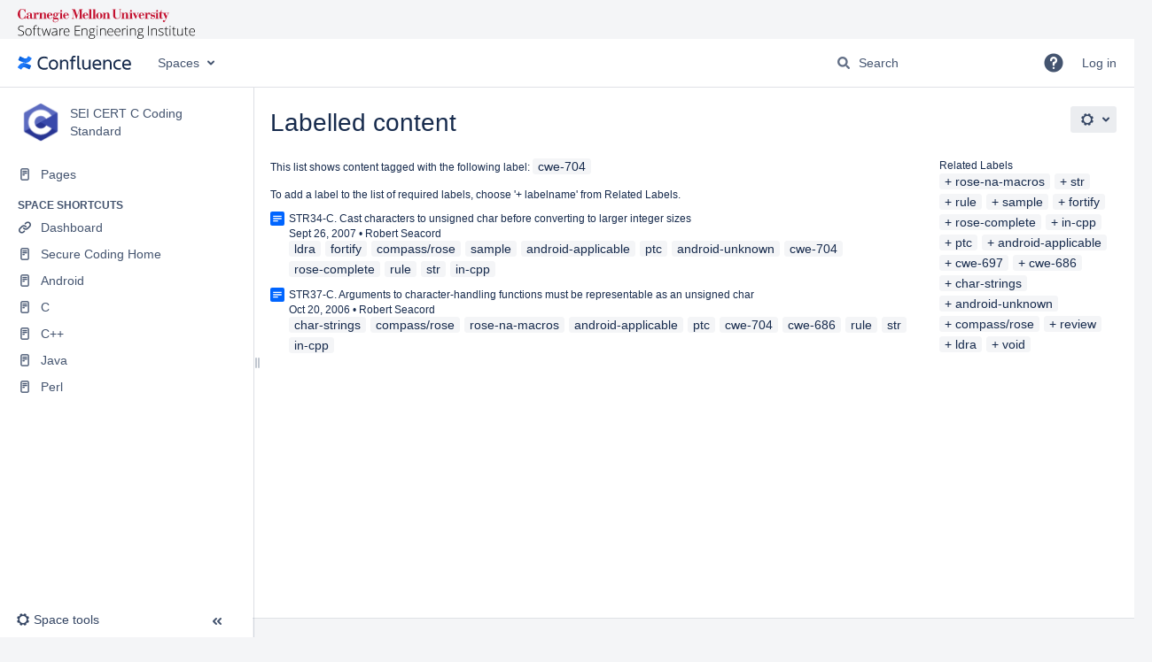

--- FILE ---
content_type: text/html;charset=UTF-8
request_url: https://wiki.sei.cmu.edu/confluence/label/c/cwe-704
body_size: 11865
content:
    

<!DOCTYPE html>
<html lang="en-GB"   data-theme="dark:dark light:light" data-color-mode-auto  >
<head>
            
        

                            <title>Labelled content - SEI CERT C Coding Standard - Confluence</title>
    
        

                        
    
                        
    

                
    
    <meta http-equiv="X-UA-Compatible" content="IE=EDGE,chrome=IE7">
<meta charset="UTF-8">
<meta id="confluence-context-path" name="confluence-context-path" content="/confluence">
<meta id="confluence-base-url" name="confluence-base-url" content="https://wiki.sei.cmu.edu/confluence">

    <meta id="atlassian-token" name="atlassian-token" content="08fc5b0bd7658bfccaca322ab78f770d900263ed">


<meta id="confluence-space-key" name="confluence-space-key" content="c">
<script type="text/javascript">
        var contextPath = '/confluence';
</script>

    

    <meta name="robots" content="noindex,nofollow">
    <meta name="robots" content="noarchive">
    <meta name="confluence-request-time" content="1768959727154">
        
    
        
            <style>.ia-fixed-sidebar, .ia-splitter-left {width: 285px;}.theme-default .ia-splitter #main {margin-left: 285px;}.ia-fixed-sidebar {visibility: hidden;}</style>
            <meta name="ajs-use-keyboard-shortcuts" content="true">
            <meta name="ajs-discovered-plugin-features" content="$discoveredList">
            <meta name="ajs-keyboardshortcut-hash" content="27a884c96ac13360bb60832181834ea7c25f944d06dc4a37da41c0472bc5efd2">
            <meta name="ajs-team-calendars-display-time-format" content="displayTimeFormat12">
            <meta id="team-calendars-display-week-number" content="false">
            <meta id="team-calendars-user-timezone" content="America/New_York">
            <script type="text/x-template" id="team-calendars-messages" title="team-calendars-messages"><fieldset class="i18n hidden"><input type="hidden" name="calendar3.month.long.july" value="July"><input type="hidden" name="calendar3.day.short.wednesday" value="Wed"><input type="hidden" name="calendar3.day.short.thursday" value="Thu"><input type="hidden" name="calendar3.month.short.march" value="Mar"><input type="hidden" name="calendar3.month.long.april" value="April"><input type="hidden" name="calendar3.month.long.october" value="October"><input type="hidden" name="calendar3.month.long.august" value="August"><input type="hidden" name="calendar3.month.short.july" value="Jul"><input type="hidden" name="calendar3.month.short.may" value="May"><input type="hidden" name="calendar3.month.short.november" value="Nov"><input type="hidden" name="calendar3.day.long.friday" value="Friday"><input type="hidden" name="calendar3.day.long.sunday" value="Sunday"><input type="hidden" name="calendar3.day.long.saturday" value="Saturday"><input type="hidden" name="calendar3.month.short.april" value="Apr"><input type="hidden" name="calendar3.day.long.wednesday" value="Wednesday"><input type="hidden" name="calendar3.month.long.december" value="December"><input type="hidden" name="calendar3.month.short.october" value="Oct"><input type="hidden" name="calendar3.day.long.monday" value="Monday"><input type="hidden" name="calendar3.month.short.june" value="Jun"><input type="hidden" name="calendar3.day.short.monday" value="Mon"><input type="hidden" name="calendar3.day.short.tuesday" value="Tue"><input type="hidden" name="calendar3.day.short.saturday" value="Sat"><input type="hidden" name="calendar3.month.long.march" value="March"><input type="hidden" name="calendar3.month.long.june" value="June"><input type="hidden" name="calendar3.month.short.february" value="Feb"><input type="hidden" name="calendar3.month.short.august" value="Aug"><input type="hidden" name="calendar3.month.short.december" value="Dec"><input type="hidden" name="calendar3.day.short.sunday" value="Sun"><input type="hidden" name="calendar3.month.long.february" value="February"><input type="hidden" name="calendar3.day.long.tuesday" value="Tuesday"><input type="hidden" name="calendar3.month.long.may" value="May"><input type="hidden" name="calendar3.month.long.september" value="September"><input type="hidden" name="calendar3.month.long.november" value="November"><input type="hidden" name="calendar3.month.short.january" value="Jan"><input type="hidden" name="calendar3.month.short.september" value="Sept"><input type="hidden" name="calendar3.day.long.thursday" value="Thursday"><input type="hidden" name="calendar3.month.long.january" value="January"><input type="hidden" name="calendar3.day.short.friday" value="Fri"></fieldset></script>
            <meta name="ajs-emojis-allow-current-user-upload-emojis" content="true">
<meta name="ajs-emojis-max-upload-file-size" content="1">

            <meta name="ajs-is-confluence-admin" content="false">
            <meta name="ajs-connection-timeout" content="10000">
            
    
    
            <meta name="ajs-space-key" content="c">
            <meta name="ajs-space-name" content="SEI CERT C Coding Standard">
            <meta name="ajs-context-path" content="/confluence">
            <meta name="ajs-base-url" content="https://wiki.sei.cmu.edu/confluence">
            <meta name="ajs-version-number" content="9.2.12">
            <meta name="ajs-build-number" content="9111">
            <meta name="ajs-remote-user" content="">
            <meta name="ajs-remote-user-key" content="">
            <meta name="ajs-remote-user-has-licensed-access" content="false">
            <meta name="ajs-remote-user-has-browse-users-permission" content="false">
            <meta name="ajs-current-user-fullname" content="">
            <meta name="ajs-current-user-avatar-uri-reference" content="/confluence/images/icons/profilepics/anonymous.svg">
            <meta name="ajs-static-resource-url-prefix" content="/confluence">
            <meta name="ajs-global-settings-attachment-max-size" content="104857600">
            <meta name="ajs-global-settings-quick-search-enabled" content="true">
            <meta name="ajs-user-locale" content="en_GB">
            <meta name="ajs-user-timezone-offset" content="-18000000">
            <meta name="ajs-enabled-dark-features" content="site-wide.synchrony.disable,site-wide.shared-drafts.disable,confluence.view.edit.transition,confluence.attachments.bulk.delete,confluence-inline-comments-resolved,http.session.registrar,theme.switcher,scope.manage.subscriptions,atlassian.cdn.static.assets,confluence.efi.onboarding.rich.space.content,file-annotations,crowd.sync.nested.groups.group.membership.changes.batching.enabled,atlassian.webresource.performance.tracking.disable,confluence.page.readtime,atlassian.authentication.sso.fallback.to.cached.user.when.operation.failed,lucene.caching.filter,confluence.table.resizable,notification.batch,confluence-inline-comments-rich-editor,confluence.copy-heading-link,site-wide.synchrony.opt-in,atlassian.webresource.twophase.js.i18n.disabled,confluence.edit.wordcount,gatekeeper-ui-v2,confluence.search.improvements.ranking,crowd.event.transformer.directory.manager.cache,mobile.supported.version,crowd.sync.delete.user.memberships.batching.enabled,confluence.dark.theme.text.colors,quick-reload-inline-comments-flags,cql.search.screen,clc.quick.create,nps.survey.inline.dialog,confluence.efi.onboarding.new.templates,pdf-preview,com.atlassian.analytics.essential.supported,confluence.retention.rules.trash.fast.removal,previews.sharing,previews.versions,collaborative-audit-log,confluence.reindex.improvements,previews.conversion-service,atlassian.servlet.filter.default.to.licensed.access.enabled,read.only.mode,graphql,benefits.modal,previews.trigger-all-file-types,AsyncReplicationCache,attachment.extracted.text.extractor,confluence.readable.url,previews.sharing.pushstate,tc.tacca.dacca,confluence.reindex.audit,atlassian.rest.default.to.licensed.access.enabled,confluence.retention.rules.version.fast.removal,confluence.denormalisedpermissions,file-annotations.likes,v2.content.name.searcher,confluence.reindex.spaces,confluence.fast-xml-backup-restore,embedded.crowd.directory.azuread.enabled,pulp,confluence-inline-comments,confluence-inline-comments-dangling-comment,confluence.retention.rules">
            <meta name="ajs-atl-token" content="08fc5b0bd7658bfccaca322ab78f770d900263ed">
            <meta name="ajs-user-date-pattern" content="dd MMM yyyy">
            <meta name="ajs-access-mode" content="READ_WRITE">
            <meta name="ajs-render-mode" content="READ_WRITE">
            <meta name="ajs-same-site-cookie-default-policy" content="Lax">
            <meta name="ajs-date.format" content="MMM dd, yyyy">
    
    <link rel="shortcut icon" href="/confluence/s/6w8h6x/9111/1mvau1o/10/_/favicon.ico">
    <link rel="icon" type="image/x-icon" href="/confluence/s/6w8h6x/9111/1mvau1o/10/_/favicon.ico">

<link rel="search" type="application/opensearchdescription+xml" href="/confluence/opensearch/osd.action" title="Confluence"/>

    <script>
window.WRM=window.WRM||{};window.WRM._unparsedData=window.WRM._unparsedData||{};window.WRM._unparsedErrors=window.WRM._unparsedErrors||{};
WRM._unparsedData["com.atlassian.applinks.applinks-plugin:applinks-common-exported.entity-types"]="{\u0022singular\u0022:{\u0022refapp.charlie\u0022:\u0022Charlie\u0022,\u0022fecru.project\u0022:\u0022Crucible Project\u0022,\u0022fecru.repository\u0022:\u0022FishEye Repository\u0022,\u0022stash.project\u0022:\u0022Stash Project\u0022,\u0022generic.entity\u0022:\u0022Generic Project\u0022,\u0022confluence.space\u0022:\u0022Confluence Space\u0022,\u0022bamboo.project\u0022:\u0022Bamboo Project\u0022,\u0022jira.project\u0022:\u0022Jira Project\u0022},\u0022plural\u0022:{\u0022refapp.charlie\u0022:\u0022Charlies\u0022,\u0022fecru.project\u0022:\u0022Crucible Projects\u0022,\u0022fecru.repository\u0022:\u0022FishEye Repositories\u0022,\u0022stash.project\u0022:\u0022Stash Projects\u0022,\u0022generic.entity\u0022:\u0022Generic Projects\u0022,\u0022confluence.space\u0022:\u0022Confluence Spaces\u0022,\u0022bamboo.project\u0022:\u0022Bamboo Projects\u0022,\u0022jira.project\u0022:\u0022Jira Projects\u0022}}";
WRM._unparsedData["com.atlassian.confluence.plugins.confluence-license-banner:confluence-license-banner-resources.license-details"]="{\u0022daysBeforeLicenseExpiry\u0022:0,\u0022daysBeforeMaintenanceExpiry\u0022:0,\u0022showLicenseExpiryBanner\u0022:false,\u0022showMaintenanceExpiryBanner\u0022:false,\u0022renewUrl\u0022:null,\u0022salesUrl\u0022:null}";
WRM._unparsedData["com.atlassian.plugins.atlassian-plugins-webresource-plugin:context-path.context-path"]="\u0022/confluence\u0022";
WRM._unparsedData["com.atlassian.analytics.analytics-client:policy-update-init.policy-update-data-provider"]="false";
WRM._unparsedData["com.atlassian.applinks.applinks-plugin:applinks-common-exported.authentication-types"]="{\u0022com.atlassian.applinks.api.auth.types.BasicAuthenticationProvider\u0022:\u0022Basic Access\u0022,\u0022com.atlassian.applinks.api.auth.types.TrustedAppsAuthenticationProvider\u0022:\u0022Trusted Applications\u0022,\u0022com.atlassian.applinks.api.auth.types.CorsAuthenticationProvider\u0022:\u0022CORS\u0022,\u0022com.atlassian.applinks.api.auth.types.OAuthAuthenticationProvider\u0022:\u0022OAuth\u0022,\u0022com.atlassian.applinks.api.auth.types.TwoLeggedOAuthAuthenticationProvider\u0022:\u0022OAuth\u0022,\u0022com.atlassian.applinks.api.auth.types.TwoLeggedOAuthWithImpersonationAuthenticationProvider\u0022:\u0022OAuth\u0022,\u0022com.atlassian.applinks.api.auth.types.ThreeLeggedOAuth2AuthenticationProvider\u0022:\u0022OAuth 2.0\u0022}";
WRM._unparsedData["com.atlassian.confluence.plugins.confluence-search-ui-plugin:confluence-search-ui-plugin-resources.i18n-data"]="{\u0022search.ui.recent.link.text\u0022:\u0022View more recently visited\u0022,\u0022search.ui.search.results.empty\u0022:\u0022We couldn\u0027\u0027t find anything matching \u005C\u0022{0}\u005C\u0022.\u0022,\u0022search.ui.filter.clear.selected\u0022:\u0022Clear selected items\u0022,\u0022search.ui.content.name.search.items.panel.load.all.top.items.button.text\u0022:\u0022Show more app results...\u0022,\u0022search.ui.filter.contributor.button.text\u0022:\u0022Contributor\u0022,\u0022search.ui.filter.space.current.label\u0022:\u0022CURRENT\u0022,\u0022search.ui.clear.input.button.text\u0022:\u0022Clear text\u0022,\u0022search.ui.search.results.clear.button\u0022:\u0022clear your filters.\u0022,\u0022help.search.ui.link.title\u0022:\u0022Search tips\u0022,\u0022search.ui.container.close.text\u0022:\u0022Close\u0022,\u0022search.ui.filter.date.month.text\u0022:\u0022The past month\u0022,\u0022search.ui.infinite.scroll.button.text\u0022:\u0022More results\u0022,\u0022search.ui.filter.date.button.text\u0022:\u0022Date\u0022,\u0022search.ui.filter.date.week.text\u0022:\u0022The past week\u0022,\u0022search.ui.result.subtitle.calendar\u0022:\u0022Team calendar\u0022,\u0022search.ui.filter.date.heading\u0022:\u0022Last modified within\u0022,\u0022search.ui.filter.space.input.label\u0022:\u0022Find spaces...\u0022,\u0022search.ui.generic.error\u0022:\u0022Something went wrong. Refresh the page, or contact your admin if this keeps happening.\u0022,\u0022search.ui.recent.spaces\u0022:\u0022Recent Spaces\u0022,\u0022search.ui.result.subtitle.space\u0022:\u0022Space\u0022,\u0022search.ui.filter.space.category.input.label\u0022:\u0022Find space categories...\u0022,\u0022search.ui.filter.space.archive.label\u0022:\u0022Search archived spaces\u0022,\u0022search.ui.filter.label\u0022:\u0022filter\u0022,\u0022search.ui.filter.date.all.text\u0022:\u0022Any time\u0022,\u0022search.ui.filter.date.hour.text\u0022:\u0022The past day\u0022,\u0022search.ui.filters.heading\u0022:\u0022Filter by\u0022,\u0022search.ui.filter.label.input.label\u0022:\u0022Find labels...\u0022,\u0022search.ui.recent.items.anonymous\u0022:\u0022Start exploring. Your search results will appear here.\u0022,\u0022search.ui.input.label\u0022:\u0022Search\u0022,\u0022search.ui.input.aria.label\u0022:\u0022Search query\u0022,\u0022search.ui.search.result\u0022:\u0022{0,choice,1#{0} search result|1\u003c{0} search results}\u0022,\u0022search.ui.filter.label.button.text\u0022:\u0022Label\u0022,\u0022search.ui.container.clear.ariaLabel\u0022:\u0022Clear\u0022,\u0022search.ui.input.alert\u0022:\u0022Hit enter to search\u0022,\u0022search.ui.filter.no.result.text\u0022:\u0022We can\u0027\u0027t find anything matching your search\u0022,\u0022search.ui.result.subtitle.user\u0022:\u0022User profile\u0022,\u0022search.ui.filter.contributor.input.label\u0022:\u0022Find people...\u0022,\u0022search.ui.filter.content.type.button.text\u0022:\u0022Type\u0022,\u0022search.ui.filter.date.year.text\u0022:\u0022The past year\u0022,\u0022search.ui.advanced.search.link.text\u0022:\u0022Advanced search\u0022,\u0022search.ui.filter.space.button.text\u0022:\u0022Space\u0022,\u0022search.ui.search.results.clear.line2\u0022:\u0022Try a different search term or\u0022,\u0022search.ui.filter.space.category.button.text\u0022:\u0022Space category\u0022,\u0022search.ui.search.results.clear.line1\u0022:\u0022We couldn\u0027\u0027t find anything matching your search.\u0022,\u0022search.ui.content.name.search.items.panel.load.all.top.items.admin.button.text\u0022:\u0022Show more settings and app results...\u0022,\u0022search.ui.recent.pages\u0022:\u0022Recently visited\u0022,\u0022search.ui.search.result.anonymous\u0022:\u0022{0,choice,1#{0} search result|1\u003c{0} search results}. Have an account? {1}Log in{2} to expand your search.\u0022,\u0022search.ui.recent.items.empty\u0022:\u0022Start exploring. Pages and spaces you\u0027\u0027ve visited recently will appear here.\u0022,\u0022search.ui.filter.space.init.heading\u0022:\u0022recent spaces\u0022}";
WRM._unparsedData["com.atlassian.applinks.applinks-plugin:applinks-common-exported.applinks-types"]="{\u0022crowd\u0022:\u0022Crowd\u0022,\u0022confluence\u0022:\u0022Confluence\u0022,\u0022fecru\u0022:\u0022FishEye / Crucible\u0022,\u0022stash\u0022:\u0022Stash\u0022,\u0022jiraMobile\u0022:\u0022Jira DC Mobile Application\u0022,\u0022jira\u0022:\u0022Jira\u0022,\u0022refapp\u0022:\u0022Reference Application\u0022,\u0022bamboo\u0022:\u0022Bamboo\u0022,\u0022confluenceMobile\u0022:\u0022Confluence DC Mobile Application\u0022,\u0022generic\u0022:\u0022Generic Application\u0022}";
WRM._unparsedData["com.atlassian.confluence.plugins.synchrony-interop:synchrony-status-banner-loader.synchrony-status"]="false";
WRM._unparsedData["com.atlassian.applinks.applinks-plugin:applinks-common-exported.applinks-help-paths"]="{\u0022entries\u0022:{\u0022applinks.docs.root\u0022:\u0022https://confluence.atlassian.com/display/APPLINKS-101/\u0022,\u0022applinks.docs.diagnostics.troubleshoot.sslunmatched\u0022:\u0022SSL+and+application+link+troubleshooting+guide\u0022,\u0022applinks.docs.diagnostics.troubleshoot.oauthsignatureinvalid\u0022:\u0022OAuth+troubleshooting+guide\u0022,\u0022applinks.docs.diagnostics.troubleshoot.oauthtimestamprefused\u0022:\u0022OAuth+troubleshooting+guide\u0022,\u0022applinks.docs.delete.entity.link\u0022:\u0022Create+links+between+projects\u0022,\u0022applinks.docs.adding.application.link\u0022:\u0022Link+Atlassian+applications+to+work+together\u0022,\u0022applinks.docs.administration.guide\u0022:\u0022Application+Links+Documentation\u0022,\u0022applinks.docs.oauth.security\u0022:\u0022OAuth+security+for+application+links\u0022,\u0022applinks.docs.troubleshoot.application.links\u0022:\u0022Troubleshoot+application+links\u0022,\u0022applinks.docs.diagnostics.troubleshoot.unknownerror\u0022:\u0022Network+and+connectivity+troubleshooting+guide\u0022,\u0022applinks.docs.configuring.auth.trusted.apps\u0022:\u0022Configuring+Trusted+Applications+authentication+for+an+application+link\u0022,\u0022applinks.docs.diagnostics.troubleshoot.authlevelunsupported\u0022:\u0022OAuth+troubleshooting+guide\u0022,\u0022applinks.docs.diagnostics.troubleshoot.ssluntrusted\u0022:\u0022SSL+and+application+link+troubleshooting+guide\u0022,\u0022applinks.docs.diagnostics.troubleshoot.unknownhost\u0022:\u0022Network+and+connectivity+troubleshooting+guide\u0022,\u0022applinks.docs.delete.application.link\u0022:\u0022Link+Atlassian+applications+to+work+together\u0022,\u0022applinks.docs.adding.project.link\u0022:\u0022Configuring+Project+links+across+Applications\u0022,\u0022applinks.docs.link.applications\u0022:\u0022Link+Atlassian+applications+to+work+together\u0022,\u0022applinks.docs.diagnostics.troubleshoot.oauthproblem\u0022:\u0022OAuth+troubleshooting+guide\u0022,\u0022applinks.docs.diagnostics.troubleshoot.migration\u0022:\u0022Update+application+links+to+use+OAuth\u0022,\u0022applinks.docs.relocate.application.link\u0022:\u0022Link+Atlassian+applications+to+work+together\u0022,\u0022applinks.docs.administering.entity.links\u0022:\u0022Create+links+between+projects\u0022,\u0022applinks.docs.upgrade.application.link\u0022:\u0022OAuth+security+for+application+links\u0022,\u0022applinks.docs.diagnostics.troubleshoot.connectionrefused\u0022:\u0022Network+and+connectivity+troubleshooting+guide\u0022,\u0022applinks.docs.configuring.auth.oauth\u0022:\u0022OAuth+security+for+application+links\u0022,\u0022applinks.docs.insufficient.remote.permission\u0022:\u0022OAuth+security+for+application+links\u0022,\u0022applinks.docs.configuring.application.link.auth\u0022:\u0022OAuth+security+for+application+links\u0022,\u0022applinks.docs.diagnostics\u0022:\u0022Application+links+diagnostics\u0022,\u0022applinks.docs.configured.authentication.types\u0022:\u0022OAuth+security+for+application+links\u0022,\u0022applinks.docs.adding.entity.link\u0022:\u0022Create+links+between+projects\u0022,\u0022applinks.docs.diagnostics.troubleshoot.unexpectedresponse\u0022:\u0022Network+and+connectivity+troubleshooting+guide\u0022,\u0022applinks.docs.configuring.auth.basic\u0022:\u0022Configuring+Basic+HTTP+Authentication+for+an+Application+Link\u0022,\u0022applinks.docs.diagnostics.troubleshoot.authlevelmismatch\u0022:\u0022OAuth+troubleshooting+guide\u0022}}";
WRM._unparsedData["com.atlassian.confluence.plugins.confluence-feature-discovery-plugin:confluence-feature-discovery-plugin-resources.test-mode"]="false";
if(window.WRM._dataArrived)window.WRM._dataArrived();</script>
<link rel="stylesheet" href="/confluence/s/dd90fa086a40be4810c7f6d0508e7db3-CDN/6w8h6x/9111/1mvau1o/288c284645ef16b5aecbfdf4a89b8239/_/download/contextbatch/css/_super/batch.css" data-wrm-key="_super" data-wrm-batch-type="context" media="all">
<link rel="stylesheet" href="/confluence/s/d41d8cd98f00b204e9800998ecf8427e-CDN/6w8h6x/9111/1mvau1o/dc061aca8302537e5c0587b051017376/_/download/contextbatch/css/space,atl.general,main,-_super/batch.css?analytics-enabled=false&amp;hostenabled=true&amp;theme.switcher=true" data-wrm-key="space,atl.general,main,-_super" data-wrm-batch-type="context" media="all">
<link rel="stylesheet" href="/confluence/s/d41d8cd98f00b204e9800998ecf8427e-CDN/6w8h6x/9111/1mvau1o/9.2.12/_/download/batch/com.atlassian.confluence.plugins.confluence-labels:view-label-resources/com.atlassian.confluence.plugins.confluence-labels:view-label-resources.css" data-wrm-key="com.atlassian.confluence.plugins.confluence-labels:view-label-resources" data-wrm-batch-type="resource" media="all">
<link rel="stylesheet" href="/confluence/s/d41d8cd98f00b204e9800998ecf8427e-CDN/6w8h6x/9111/1mvau1o/19.2.35/_/download/batch/com.atlassian.confluence.plugins.confluence-frontend:pagination-styles/com.atlassian.confluence.plugins.confluence-frontend:pagination-styles.css" data-wrm-key="com.atlassian.confluence.plugins.confluence-frontend:pagination-styles" data-wrm-batch-type="resource" media="all">
<link rel="stylesheet" href="/confluence/s/d41d8cd98f00b204e9800998ecf8427e-CDN/6w8h6x/9111/1mvau1o/9.12.11/_/download/batch/com.atlassian.auiplugin:split_aui.page.design-tokens-compatibility-themes/com.atlassian.auiplugin:split_aui.page.design-tokens-compatibility-themes.css" data-wrm-key="com.atlassian.auiplugin:split_aui.page.design-tokens-compatibility-themes" data-wrm-batch-type="resource" media="all">
<link rel="stylesheet" href="/confluence/s/d41d8cd98f00b204e9800998ecf8427e-CDN/6w8h6x/9111/1mvau1o/9.12.11/_/download/batch/com.atlassian.auiplugin:split_aui.splitchunk.vendors--370ef9fb90/com.atlassian.auiplugin:split_aui.splitchunk.vendors--370ef9fb90.css" data-wrm-key="com.atlassian.auiplugin:split_aui.splitchunk.vendors--370ef9fb90" data-wrm-batch-type="resource" media="all">
<link rel="stylesheet" href="/confluence/s/d41d8cd98f00b204e9800998ecf8427e-CDN/6w8h6x/9111/1mvau1o/19.2.35/_/download/batch/com.atlassian.confluence.plugins.confluence-space-ia:spacesidebar/com.atlassian.confluence.plugins.confluence-space-ia:spacesidebar.css" data-wrm-key="com.atlassian.confluence.plugins.confluence-space-ia:spacesidebar" data-wrm-batch-type="resource" media="all">
<link rel="stylesheet" href="/confluence/s/6w8h6x/9111/1mvau1o/2/_/styles/custom.css?spaceKey=c" media="all">
<script src="/confluence/s/7328e5a6cd87c3727ebba536d6275089-CDN/6w8h6x/9111/1mvau1o/288c284645ef16b5aecbfdf4a89b8239/_/download/contextbatch/js/_super/batch.js?locale=en-GB" data-wrm-key="_super" data-wrm-batch-type="context" data-initially-rendered></script>
<script src="/confluence/s/4b45d77e0fdf99ef1156801547108c2e-CDN/6w8h6x/9111/1mvau1o/dc061aca8302537e5c0587b051017376/_/download/contextbatch/js/space,atl.general,main,-_super/batch.js?analytics-enabled=false&amp;hostenabled=true&amp;locale=en-GB&amp;theme.switcher=true" data-wrm-key="space,atl.general,main,-_super" data-wrm-batch-type="context" data-initially-rendered></script>
<script src="/confluence/s/b7796482066c04d6793faa24b3364b3c-CDN/6w8h6x/9111/1mvau1o/9.2.12/_/download/batch/com.atlassian.confluence.plugins.confluence-labels:view-label-resources/com.atlassian.confluence.plugins.confluence-labels:view-label-resources.js?locale=en-GB" data-wrm-key="com.atlassian.confluence.plugins.confluence-labels:view-label-resources" data-wrm-batch-type="resource" data-initially-rendered></script>
<script src="/confluence/s/b7796482066c04d6793faa24b3364b3c-CDN/6w8h6x/9111/1mvau1o/9.12.11/_/download/batch/com.atlassian.auiplugin:split_aui.splitchunk.d3ca746d44/com.atlassian.auiplugin:split_aui.splitchunk.d3ca746d44.js?locale=en-GB" data-wrm-key="com.atlassian.auiplugin:split_aui.splitchunk.d3ca746d44" data-wrm-batch-type="resource" data-initially-rendered></script>
<script src="/confluence/s/b7796482066c04d6793faa24b3364b3c-CDN/6w8h6x/9111/1mvau1o/9.12.11/_/download/batch/com.atlassian.auiplugin:split_aui.component.nav/com.atlassian.auiplugin:split_aui.component.nav.js?locale=en-GB" data-wrm-key="com.atlassian.auiplugin:split_aui.component.nav" data-wrm-batch-type="resource" data-initially-rendered></script>
<script src="/confluence/s/b7796482066c04d6793faa24b3364b3c-CDN/6w8h6x/9111/1mvau1o/9.12.11/_/download/batch/com.atlassian.auiplugin:split_aui.splitchunk.532dee4ffd/com.atlassian.auiplugin:split_aui.splitchunk.532dee4ffd.js?locale=en-GB" data-wrm-key="com.atlassian.auiplugin:split_aui.splitchunk.532dee4ffd" data-wrm-batch-type="resource" data-initially-rendered></script>
<script src="/confluence/s/b7796482066c04d6793faa24b3364b3c-CDN/6w8h6x/9111/1mvau1o/9.12.11/_/download/batch/com.atlassian.auiplugin:split_aui.splitchunk.0e8e0008dd/com.atlassian.auiplugin:split_aui.splitchunk.0e8e0008dd.js?locale=en-GB" data-wrm-key="com.atlassian.auiplugin:split_aui.splitchunk.0e8e0008dd" data-wrm-batch-type="resource" data-initially-rendered></script>
<script src="/confluence/s/b7796482066c04d6793faa24b3364b3c-CDN/6w8h6x/9111/1mvau1o/9.12.11/_/download/batch/com.atlassian.auiplugin:split_aui.page.design-tokens-base-themes/com.atlassian.auiplugin:split_aui.page.design-tokens-base-themes.js?locale=en-GB" data-wrm-key="com.atlassian.auiplugin:split_aui.page.design-tokens-base-themes" data-wrm-batch-type="resource" data-initially-rendered></script>
<script src="/confluence/s/b7796482066c04d6793faa24b3364b3c-CDN/6w8h6x/9111/1mvau1o/9.12.11/_/download/batch/com.atlassian.auiplugin:split_aui.page.design-tokens-compatibility-themes/com.atlassian.auiplugin:split_aui.page.design-tokens-compatibility-themes.js?locale=en-GB" data-wrm-key="com.atlassian.auiplugin:split_aui.page.design-tokens-compatibility-themes" data-wrm-batch-type="resource" data-initially-rendered></script>
<script src="/confluence/s/b7796482066c04d6793faa24b3364b3c-CDN/6w8h6x/9111/1mvau1o/9.12.11/_/download/batch/com.atlassian.auiplugin:split_aui.splitchunk.vendors--1d1867466a/com.atlassian.auiplugin:split_aui.splitchunk.vendors--1d1867466a.js?locale=en-GB" data-wrm-key="com.atlassian.auiplugin:split_aui.splitchunk.vendors--1d1867466a" data-wrm-batch-type="resource" data-initially-rendered></script>
<script src="/confluence/s/b7796482066c04d6793faa24b3364b3c-CDN/6w8h6x/9111/1mvau1o/9.12.11/_/download/batch/com.atlassian.auiplugin:split_aui.splitchunk.1d1867466a/com.atlassian.auiplugin:split_aui.splitchunk.1d1867466a.js?locale=en-GB" data-wrm-key="com.atlassian.auiplugin:split_aui.splitchunk.1d1867466a" data-wrm-batch-type="resource" data-initially-rendered></script>
<script src="/confluence/s/b7796482066c04d6793faa24b3364b3c-CDN/6w8h6x/9111/1mvau1o/9.12.11/_/download/batch/com.atlassian.auiplugin:split_aui.page.design-tokens-api/com.atlassian.auiplugin:split_aui.page.design-tokens-api.js?locale=en-GB" data-wrm-key="com.atlassian.auiplugin:split_aui.page.design-tokens-api" data-wrm-batch-type="resource" data-initially-rendered></script>
<script src="/confluence/s/b7796482066c04d6793faa24b3364b3c-CDN/6w8h6x/9111/1mvau1o/19.2.35/_/download/batch/com.atlassian.confluence.plugins.confluence-frontend:split_inline-dialog/com.atlassian.confluence.plugins.confluence-frontend:split_inline-dialog.js?locale=en-GB" data-wrm-key="com.atlassian.confluence.plugins.confluence-frontend:split_inline-dialog" data-wrm-batch-type="resource" data-initially-rendered></script>
<script src="/confluence/s/99914b932bd37a50b983c5e7c90ae93b-CDN/6w8h6x/9111/1mvau1o/19.2.35/_/download/batch/com.atlassian.confluence.plugins.confluence-space-ia:soy-resources/com.atlassian.confluence.plugins.confluence-space-ia:soy-resources.js?locale=en-GB" data-wrm-key="com.atlassian.confluence.plugins.confluence-space-ia:soy-resources" data-wrm-batch-type="resource" data-initially-rendered></script>
<script src="/confluence/s/b7796482066c04d6793faa24b3364b3c-CDN/6w8h6x/9111/1mvau1o/9.2.12/_/download/batch/com.atlassian.confluence.plugins.editor-loader:background-loading-editor/com.atlassian.confluence.plugins.editor-loader:background-loading-editor.js?locale=en-GB" data-wrm-key="com.atlassian.confluence.plugins.editor-loader:background-loading-editor" data-wrm-batch-type="resource" data-initially-rendered></script>
<script src="/confluence/s/b7796482066c04d6793faa24b3364b3c-CDN/6w8h6x/9111/1mvau1o/9.12.11/_/download/batch/com.atlassian.auiplugin:split_jquery.ui.sortable/com.atlassian.auiplugin:split_jquery.ui.sortable.js?locale=en-GB" data-wrm-key="com.atlassian.auiplugin:split_jquery.ui.sortable" data-wrm-batch-type="resource" data-initially-rendered></script>
<script src="/confluence/s/b7796482066c04d6793faa24b3364b3c-CDN/6w8h6x/9111/1mvau1o/19.2.35/_/download/batch/com.atlassian.confluence.plugins.confluence-space-ia:spacesidebar/com.atlassian.confluence.plugins.confluence-space-ia:spacesidebar.js?locale=en-GB" data-wrm-key="com.atlassian.confluence.plugins.confluence-space-ia:spacesidebar" data-wrm-batch-type="resource" data-initially-rendered></script>

    

        
    

		
	
    <script>
var dataLayer = window.dataLayer = window.dataLayer || [];
dataLayer.push({
 'spaceKey' : AJS.params.spaceKey
});

</script>
<!-- Google Tag Manager -->
<noscript>
<iframe src="//www.googletagmanager.com/ns.html?id=GTM-M62LG9" height="0" width="0" style="display:none;visibility:hidden"></iframe>
</noscript>
<script>
(function(w,d,s,l,i){w[l]=w[l]||[];w[l].push({'gtm.start':new Date().getTime(),event:'gtm.js'});var f=d.getElementsByTagName(s)[0],j=d.createElement(s),dl=l!='dataLayer'?'&l='+l:'';j.async=true;j.src='//www.googletagmanager.com/gtm.js?id='+i+dl;f.parentNode.insertBefore(j,f);})(window,document,'script','dataLayer','GTM-M62LG9');
</script>
<!-- End Google Tag Manager -->

    
</head>

    
<body      id="com-atlassian-confluence" class="theme-default spacetools with-space-sidebar ${mode}-mode aui-layout aui-theme-default">

        
            <div id='stp-licenseStatus-banner'></div>
    <div id="page">
<div id="full-height-container">
    <div id="header-precursor">
        <div class="cell">
            <!--<img src="/confluence/download/attachments/88042725/wiki_logo.gif">-->

<style>
.theme-image {
  width: 200px;
  height: 34px;
  margin-left: 20px;
  margin-top: 10px;
  background-size: contain;
  background-repeat: no-repeat;
}

html[data-color-mode="dark"] .theme-image {
  background-image: url('/confluence/download/attachments/88042725/sei-dark-logo.svg');
}

html[data-color-mode="light"] .theme-image {
  background-image: url('/confluence/download/attachments/88042725/sei-light-logo.svg');
}

</style>

<div class="theme-image"></div>

<noscript><iframe src="https://www.googletagmanager.com/ns.html?id=GTM-NGG9P4"
height="0" width="0" style="display:none;visibility:hidden"></iframe></noscript>
                            </div>
    </div>
    
    






<header id="header" role="banner">
            <a class="aui-skip-link" href="https://wiki.sei.cmu.edu/confluence/login.action?os_destination=%2Flabel%2Fc%2Fcwe-704" tabindex="1">Log in</a>
        <nav class="aui-header aui-dropdown2-trigger-group" aria-label="Site"><div class="aui-header-inner"><div class="aui-header-primary"><span id="logo" class="aui-header-logo aui-header-logo-confluence"><a href="/confluence/" aria-label="Go to home page"><span class="aui-header-logo-device">Confluence</span></a></span><ul class="aui-nav">
                            <li>
            
    
        
<a  id="space-directory-link" href="/confluence/spacedirectory/view.action"  class=" aui-nav-imagelink"   title="Spaces">
            <span>Spaces</span>
    </a>
        </li>
                                <li class="aui-buttons">
            </li>
</ul>
</div><div class="aui-header-secondary"><ul class="aui-nav">
                        <li>
        <div id="search-ui" class="aui-quicksearch dont-default-focus header-quicksearch"><button id="quick-search-query-button" aria-label="Search" aria-haspopup= "dialog" ></button><input id="quick-search-query" title="Search query" aria-label="Search query" placeholder="Search" type="text" aria-haspopup= "dialog" /><div id="quick-search-alert" role="alert">Hit enter to search</div><aui-spinner size="small"></aui-spinner></div>
    </li>
        <li>
            
        <a id="help-menu-link" role="button" class="aui-nav-link aui-dropdown2-trigger aui-dropdown2-trigger-arrowless" href="#" aria-haspopup="true" aria-owns="help-menu-link-content" title="Help">
        <span class="aui-icon aui-icon-small aui-iconfont-question-filled">Help</span>
    </a>
    <nav id="help-menu-link-content" class="aui-dropdown2 aui-style-default" >
                    <div class="aui-dropdown2-section">
                                    <strong role="heading" aria-level="2"></strong>
                                <ul role="menu"
                     role="menu"                    aria-label="Help"                    id="help-menu-link-pages"                    class="aui-list-truncate section-pages first">
                                            <li role="presentation">
        
            
<a role="menuitem"  id="confluence-help-link" href="https://docs.atlassian.com/confluence/docs-92/" class="    "      title="Visit the Confluence documentation home"  target="_blank"
>
        Online Help
</a>
</li>
                                            <li role="presentation">
    
            
<a role="menuitem"  id="keyboard-shortcuts-link" href="/confluence" class="    "      title="View available keyboard shortcuts" >
        Keyboard Shortcuts
</a>
</li>
                                            <li role="presentation">
    
            
<a role="menuitem"  id="feed-builder-link" href="/confluence/configurerssfeed.action" class="    "      title="Create your custom RSS feed." >
        Feed Builder
</a>
</li>
                                            <li role="presentation">
    
            
<a role="menuitem"  id="whats-new-menu-link" href="https://confluence.atlassian.com/display/DOC/Confluence+9.2+Release+Notes" class="    "   >
        What’s new
</a>
</li>
                                            <li role="presentation">
    
            
<a role="menuitem"  id="confluence-about-link" href="/confluence/aboutconfluencepage.action" class="    "      title="Get more information about Confluence" >
        About Confluence
</a>
</li>
                                    </ul>
            </div>
            </nav>
    
    </li>
        <li>
                
    
    </li>
        <li>
            
    </li>
        <li>
                                            <li>
        
            
<a role="menuitem"  id="login-link" href="/confluence/login.action?os_destination=%2Flabel%2Fc%2Fcwe-704" class="   user-item login-link "   >
        Log in
</a>
</li>
                        
    </li>
    </ul>
</div></div><!-- .aui-header-inner--><aui-header-end></aui-header-end></nav><!-- .aui-header -->
    <br class="clear">
</header>
    

    
    	<div class="ia-splitter">
    		<div class="ia-splitter-left">
    			<div class="ia-fixed-sidebar" role="complementary" aria-label=sidebar>
                                            
                            <div class="acs-side-bar ia-scrollable-section"><div class="acs-side-bar-space-info tipsy-enabled" data-configure-tooltip="Edit space details"><a class="space-information-link" href="/confluence/spaces/c/pages/87152044/SEI+CERT+C+Coding+Standard" title="SEI CERT C Coding Standard"><div class="avatar"><div class="space-logo" data-key="c" data-name="SEI CERT C Coding Standard" data-entity-type="confluence.space"><div class="avatar-img-container"><div class="avatar-img-wrapper"><img class="avatar-img" src="/confluence/download/attachments/88027830/c?version=2&amp;modificationDate=1527686073000&amp;api=v2" alt=""></div></div></div></div><div class="space-information-container"><div class="name" title="SEI CERT C Coding Standard">SEI CERT C Coding Standard</div></div></a><button type="button" class="flyout-handle icon aui-icon aui-icon-small aui-iconfont-edit" title="Edit space details" >Edit space details</button></div><div class="acs-side-bar-content"><div class="acs-nav-wrapper"><div class="acs-nav" data-has-create-permission="false" data-quick-links-state="null" data-page-tree-state="null" data-nav-type="page-tree"><div class="acs-nav-sections"><div class="main-links-section "><ul class="acs-nav-list"><li class="acs-nav-item wiki aui-iconfont-page" data-collector-key="spacebar-pages"><a class="acs-nav-item-link tipsy-enabled" href="/confluence/collector/pages.action?key=c" data-collapsed-tooltip="Pages"><span class="aui-icon wiki aui-iconfont-page"></span><span class="acs-nav-item-label">Pages</span></a></li></ul></div><div class="quick-links-wrapper"><h2 class="ia-quick-links-header-title">Space shortcuts</h2><button class="aui-button icon aui-icon aui-iconfont-shortcut confluence-sidebar-closed-icon-spaceshortcut sidebar-flyout-button quick-links-section-button tipsy-enabled" aria-label="Space shortcuts" aria-haspopup="dialog"></button><div class="quick-links-section "><ul class="acs-nav-list"><li class="acs-nav-item external_link aui-iconfont-link"><a class="acs-nav-item-link tipsy-enabled" href="https://wiki.sei.cmu.edu/confluence/dashboard.action" data-collapsed-tooltip="null"><span class="aui-icon external_link aui-iconfont-link"></span><span class="acs-nav-item-label">Dashboard</span></a></li><li class="acs-nav-item pinned_page aui-iconfont-page"><a class="acs-nav-item-link tipsy-enabled" href="/confluence/spaces/seccode/pages/88042752/SEI+CERT+Coding+Standards" data-collapsed-tooltip="null"><span class="aui-icon pinned_page aui-iconfont-page"></span><span class="acs-nav-item-label">Secure Coding Home</span></a></li><li class="acs-nav-item pinned_page aui-iconfont-page"><a class="acs-nav-item-link tipsy-enabled" href="/confluence/spaces/android/pages/87150684/Android+Secure+Coding+Standard" data-collapsed-tooltip="null"><span class="aui-icon pinned_page aui-iconfont-page"></span><span class="acs-nav-item-label">Android</span></a></li><li class="acs-nav-item pinned_page aui-iconfont-page"><a class="acs-nav-item-link tipsy-enabled" href="/confluence/spaces/c/pages/87152044/SEI+CERT+C+Coding+Standard" data-collapsed-tooltip="null"><span class="aui-icon pinned_page aui-iconfont-page"></span><span class="acs-nav-item-label">C</span></a></li><li class="acs-nav-item pinned_page aui-iconfont-page"><a class="acs-nav-item-link tipsy-enabled" href="/confluence/spaces/cplusplus/pages/88046682/SEI+CERT+C+Coding+Standard" data-collapsed-tooltip="null"><span class="aui-icon pinned_page aui-iconfont-page"></span><span class="acs-nav-item-label">C++</span></a></li><li class="acs-nav-item pinned_page aui-iconfont-page"><a class="acs-nav-item-link tipsy-enabled" href="/confluence/spaces/java/pages/88487702/SEI+CERT+Oracle+Coding+Standard+for+Java" data-collapsed-tooltip="null"><span class="aui-icon pinned_page aui-iconfont-page"></span><span class="acs-nav-item-label">Java</span></a></li><li class="acs-nav-item pinned_page aui-iconfont-page"><a class="acs-nav-item-link tipsy-enabled" href="/confluence/spaces/perl/pages/88890562/SEI+CERT+Perl+Coding+Standard" data-collapsed-tooltip="null"><span class="aui-icon pinned_page aui-iconfont-page"></span><span class="acs-nav-item-label">Perl</span></a></li></ul></div></div></div></div></div></div><div class="hidden"><a href="/confluence/collector/pages.action?key=c" id="space-pages-link"></a><script type="text/x-template" title="logo-config-content"><h2>Space Details</h2><div class="personal-space-logo-hint">Your profile picture is used as the logo for your personal space. <a href="/confluence/users/profile/editmyprofilepicture.action" target="_blank">Change your profile picture</a>.</div></script></div></div><div class="space-tools-section"><div id="space-tools-menu-additional-items" class="hidden"><div data-label="Browse pages" data-class="" data-href="/confluence/pages/reorderpages.action?key=c">Browse pages</div></div><button id="space-tools-menu-trigger"  class=" aui-dropdown2-trigger aui-button aui-button-subtle tipsy-enabled aui-dropdown2-trigger-arrowless " aria-controls="space-tools-menu" aria-haspopup="true" role="button" data-aui-trigger><span class="aui-icon aui-icon-small aui-iconfont-configure">Configure</span><span class="aui-button-label">Space tools</span><span class="aui-icon "></span></button><div id="space-tools-menu" class="aui-dropdown2 aui-style-default space-tools-dropdown" role="menu" hidden data-aui-alignment="top left"></div><a href="#" role="button" class="expand-collapse-trigger aui-icon aui-icon-small aui-iconfont-chevron-double-left" aria-expanded="true"></a></div>
                    
                        			</div>
    		</div>
        <!-- \#header -->

            
    
        <main role="main" id="main" class=" aui-page-panel clearfix">
                        <div id="main-header">
                        

    <div id="navigation" class="content-navigation">

        <button href="#label-settings" aria-owns="label-settings" aria-haspopup="true" class="labels-settings-trigger aui-button aui-dropdown2-trigger aui-style-default">
            <span class="aui-icon aui-icon-small aui-iconfont-configure">Settings</span>
        </button>

        <div id="label-settings" class="aui-dropdown2 aui-style-default" aria-hidden="true">
            <ul class="aui-list-truncate">
                                    <li><a href="/confluence/label/cwe-704">See content from all spaces</a></li>
                                    <li><a href="/confluence/labels/listlabels-heatmap.action?key=c">Popular Labels</a></li>
                                    <li><a href="/confluence/labels/listlabels-alphaview.action?key=c">All Labels</a></li>
                            </ul>
        </div>
    </div>


            
            <div id="title-heading" class="pagetitle with-breadcrumbs">
                
                                    <div id="breadcrumb-section">
                        
    
    
    <nav aria-label="Breadcrumbs">
        <ol id="breadcrumbs">
                                            </ol>
    </nav>


                    </div>
                
                

                                    <div id="title-text" class="with-breadcrumbs">
                                    Labelled content
                        </div>
                            </div>
        </div><!-- \#main-header -->
        
        

        

    

        

        




                         
    


    
    
        
    
    
                    
    



                        
            
        


<div id="content" class="space space-labels ">
    

<div id="action-messages">
                        </div>

			
<div id="link-browser-tab-items" class="hidden">
                <div title="Search" data-weight="10">search</div>
            <div title="Files" data-weight="30">attachments</div>
            <div title="Web link" data-weight="40">weblink</div>
            <div title="Advanced" data-weight="50">advanced</div>
    </div>
		
<div id="space-tools-web-items" class="hidden">
                <div data-label="Overview" data-href="/confluence/spaces/viewspacesummary.action?key=c">Overview</div>
            <div data-label="Content Tools" data-href="/confluence/pages/reorderpages.action?key=c">Content Tools</div>
    </div>	
                                            		                        
        <div class="labels-content">
            <div class="related-labels">
                                    <div>Related Labels</div>
                    <ul class="label-list">

<li class="aui-label" data-label-id="87883786">
    <a class="plus-label" rel="nofollow" href="/confluence/label/c/cwe-704+rose-na-macros">rose-na-macros</a>
</li><li class="aui-label" data-label-id="87883907">
    <a class="plus-label" rel="nofollow" href="/confluence/label/c/cwe-704+str">str</a>
</li><li class="aui-label" data-label-id="87883820">
    <a class="plus-label" rel="nofollow" href="/confluence/label/c/cwe-704+rule">rule</a>
</li><li class="aui-label" data-label-id="87883784">
    <a class="plus-label" rel="nofollow" href="/confluence/label/c/cwe-704+sample">sample</a>
</li><li class="aui-label" data-label-id="87883900">
    <a class="plus-label" rel="nofollow" href="/confluence/label/c/cwe-704+fortify">fortify</a>
</li><li class="aui-label" data-label-id="87883789">
    <a class="plus-label" rel="nofollow" href="/confluence/label/c/cwe-704+rose-complete">rose-complete</a>
</li><li class="aui-label" data-label-id="220561412">
    <a class="plus-label" rel="nofollow" href="/confluence/label/c/cwe-704+in-cpp">in-cpp</a>
</li><li class="aui-label" data-label-id="87883977">
    <a class="plus-label" rel="nofollow" href="/confluence/label/c/cwe-704+ptc">ptc</a>
</li><li class="aui-label" data-label-id="87883850">
    <a class="plus-label" rel="nofollow" href="/confluence/label/c/android-applicable+cwe-704">android-applicable</a>
</li><li class="aui-label" data-label-id="87883861">
    <a class="plus-label" rel="nofollow" href="/confluence/label/c/cwe-697+cwe-704">cwe-697</a>
</li><li class="aui-label" data-label-id="87883864">
    <a class="plus-label" rel="nofollow" href="/confluence/label/c/cwe-686+cwe-704">cwe-686</a>
</li><li class="aui-label" data-label-id="87883825">
    <a class="plus-label" rel="nofollow" href="/confluence/label/c/char-strings+cwe-704">char-strings</a>
</li><li class="aui-label" data-label-id="87883851">
    <a class="plus-label" rel="nofollow" href="/confluence/label/c/android-unknown+cwe-704">android-unknown</a>
</li><li class="aui-label" data-label-id="87883902">
    <a class="plus-label" rel="nofollow" href="/confluence/labels/viewlabel.action?key=c&amp;ids=87883902&amp;ids=87883859">compass/rose</a>
</li><li class="aui-label" data-label-id="87883799">
    <a class="plus-label" rel="nofollow" href="/confluence/label/c/cwe-704+review">review</a>
</li><li class="aui-label" data-label-id="87883898">
    <a class="plus-label" rel="nofollow" href="/confluence/label/c/cwe-704+ldra">ldra</a>
</li><li class="aui-label" data-label-id="87883917">
    <a class="plus-label" rel="nofollow" href="/confluence/label/c/cwe-704+void">void</a>
</li>
                    </ul>
                            </div>

            <div class="labels-main">
                <div class="labels-main-description">
                                    This list shows content tagged with the following label:
                                        
    <ul class="label-list ">
                    
        <li class="aui-label " data-label-id="87883859"><a class="aui-label-split-main" href="/confluence/label/c/cwe-704" rel="tag">cwe-704</a></li>
            </ul>

                    <p>To add a label to the list of required labels, choose '+ labelname' from Related Labels.</p>
                                </div>

                                <ul class="content-by-label">
                                                                        <li>
                                <div>
                                        <span class="icon aui-icon content-type-page" title="Page">Page:</span>                                </div>

                                <div class="details">
                                                <a href="/confluence/spaces/c/pages/87152133/STR34-C.+Cast+characters+to+unsigned+char+before+converting+to+larger+integer+sizes">STR34-C. Cast characters to unsigned char before converting to larger integer sizes</a>
                                        
                                    <div class="label-item-meta">
                                        Sept 26, 2007<span class="separator"> &bull; </span>    <a href="    /confluence/display/~rcs
"
                                   class="url fn"
                            >Robert Seacord</a>                                    </div>

                                    <div class="label-details">
                                                                                
                                                                                    
    <ul class="label-list ">
                    
        <li class="aui-label " data-label-id="87883898"><a class="aui-label-split-main" href="/confluence/label/c/ldra" rel="tag">ldra</a></li><li class="aui-label " data-label-id="87883900"><a class="aui-label-split-main" href="/confluence/label/c/fortify" rel="tag">fortify</a></li><li class="aui-label " data-label-id="87883902"><a class="aui-label-split-main" href="/confluence/labels/viewlabel.action?ids=87883902&amp;key=c" rel="tag">compass/rose</a></li><li class="aui-label " data-label-id="87883784"><a class="aui-label-split-main" href="/confluence/label/c/sample" rel="tag">sample</a></li><li class="aui-label " data-label-id="87883850"><a class="aui-label-split-main" href="/confluence/label/c/android-applicable" rel="tag">android-applicable</a></li><li class="aui-label " data-label-id="87883977"><a class="aui-label-split-main" href="/confluence/label/c/ptc" rel="tag">ptc</a></li><li class="aui-label " data-label-id="87883851"><a class="aui-label-split-main" href="/confluence/label/c/android-unknown" rel="tag">android-unknown</a></li><li class="aui-label " data-label-id="87883859"><a class="aui-label-split-main" href="/confluence/label/c/cwe-704" rel="tag">cwe-704</a></li><li class="aui-label " data-label-id="87883789"><a class="aui-label-split-main" href="/confluence/label/c/rose-complete" rel="tag">rose-complete</a></li><li class="aui-label " data-label-id="87883820"><a class="aui-label-split-main" href="/confluence/label/c/rule" rel="tag">rule</a></li><li class="aui-label " data-label-id="87883907"><a class="aui-label-split-main" href="/confluence/label/c/str" rel="tag">str</a></li><li class="aui-label " data-label-id="220561412"><a class="aui-label-split-main" href="/confluence/label/c/in-cpp" rel="tag">in-cpp</a></li>
            </ul>

                                    </div>
                                </div>
                            </li>
                                                    <li>
                                <div>
                                        <span class="icon aui-icon content-type-page" title="Page">Page:</span>                                </div>

                                <div class="details">
                                                <a href="/confluence/spaces/c/pages/87152388/STR37-C.+Arguments+to+character-handling+functions+must+be+representable+as+an+unsigned+char">STR37-C. Arguments to character-handling functions must be representable as an unsigned char</a>
                                        
                                    <div class="label-item-meta">
                                        Oct 20, 2006<span class="separator"> &bull; </span>    <a href="    /confluence/display/~rcs
"
                                   class="url fn"
                            >Robert Seacord</a>                                    </div>

                                    <div class="label-details">
                                                                                
                                                                                    
    <ul class="label-list ">
                    
        <li class="aui-label " data-label-id="87883825"><a class="aui-label-split-main" href="/confluence/label/c/char-strings" rel="tag">char-strings</a></li><li class="aui-label " data-label-id="87883902"><a class="aui-label-split-main" href="/confluence/labels/viewlabel.action?ids=87883902&amp;key=c" rel="tag">compass/rose</a></li><li class="aui-label " data-label-id="87883786"><a class="aui-label-split-main" href="/confluence/label/c/rose-na-macros" rel="tag">rose-na-macros</a></li><li class="aui-label " data-label-id="87883850"><a class="aui-label-split-main" href="/confluence/label/c/android-applicable" rel="tag">android-applicable</a></li><li class="aui-label " data-label-id="87883977"><a class="aui-label-split-main" href="/confluence/label/c/ptc" rel="tag">ptc</a></li><li class="aui-label " data-label-id="87883859"><a class="aui-label-split-main" href="/confluence/label/c/cwe-704" rel="tag">cwe-704</a></li><li class="aui-label " data-label-id="87883864"><a class="aui-label-split-main" href="/confluence/label/c/cwe-686" rel="tag">cwe-686</a></li><li class="aui-label " data-label-id="87883820"><a class="aui-label-split-main" href="/confluence/label/c/rule" rel="tag">rule</a></li><li class="aui-label " data-label-id="87883907"><a class="aui-label-split-main" href="/confluence/label/c/str" rel="tag">str</a></li><li class="aui-label " data-label-id="220561412"><a class="aui-label-split-main" href="/confluence/label/c/in-cpp" rel="tag">in-cpp</a></li>
            </ul>

                                    </div>
                                </div>
                            </li>
                                                            </ul>

                            
        

    
    
                                    


            
                <ol class="aui-nav aui-nav-pagination">
            </ol>
            </div>
        </div>

    
    
        
</div>


    




    
    
    


        


        <div id="sidebar-container">
                                                                </div><!-- \#sidebar-container -->

            </main><!-- \#main -->
            
    
    
        
            
            

<div id="footer" role="contentinfo">
    <section class="footer-body">

                                                    
        

        <ul id="poweredby">
            <li class="noprint">Powered by <a href="https://www.atlassian.com/software/confluence" class="hover-footer-link" rel="nofollow">Atlassian Confluence</a> <span id='footer-build-information'>9.2.12</span></li>
            <li class="print-only">Printed by Atlassian Confluence 9.2.12</li>
            <li class="noprint"><a href="https://support.atlassian.com/confluence-server/" class="hover-footer-link" rel="nofollow">Report a bug</a></li>
            <li class="noprint"><a href="https://www.atlassian.com/company" class="hover-footer-link" rel="nofollow">Atlassian News</a></li>
        </ul>

        

        <div id="footer-logo"><a href="https://www.atlassian.com/" rel="nofollow">Atlassian</a></div>

                    <footer style="
	font-family: 'Open Sans', 'Helvetica Neue', Helvetica, Arial, sans-serif;
	font-size: 14px;
	text-align: left;
	color: #505E79;
	margin-bottom: 21px;
	margin-top: 42px;
	padding: 34px 0;
	">
  <div style="
  		width: 100%;
  		padding-right: 15px;
  		padding-left: 15px;
  		margin-right: auto;
  		margin-left: auto;
  		">
    <div style="
			display: flex;
			flex-wrap: wrap;
			margin-right: -15px;
			margin-left: -15px;">
      <div style="
				flex-basis: 0;
				flex-grow: 1;
				max-width: 100%;
				position: relative;
				width: 100%;
				min-height: 1px;
				padding-right: 15px;
				padding-left: 15px;">
        <p style="margin-top: 0; margin-bottom: 16px">Carnegie Mellon University
          <br>Software Engineering Institute
          <br>4500 Fifth Avenue
          <br>Pittsburgh, PA 15213-2612
          <br><a href="tel:+14122685800" style="color:#505E79;">412-268-5800</a>
        </p>
      </div>
      <!--col-->
      <div style="
				flex-basis: 0;
				flex-grow: 1;
				max-width: 100%;
				position: relative;
				width: 100%;
				min-height: 1px;
				padding-right: 15px;
				padding-left: 15px;">
        <ul style="
						-webkit-margin-before: 0;
						-webkit-padding-start: 0;
						display: block;
						list-style-type: disc;
						margin-bottom: 1rem;
						-webkit-margin-before: 1em;
						-webkit-margin-after: 1em;
						-webkit-margin-start: 0px;
						-webkit-margin-end: 0px;
						-webkit-padding-start: 0;
						-moz-padding-start: 0;
						text-align: center; 
						margin-top: 0;">
          <li style="
							list-style-type: none;
							display: inline;
							margin-right: 5px;">
            <a href="https://www.facebook.com/SEICMU/" target="_blank" style="
								background-position: 0px 0px;
								box-sizing: border-box;
								color: #505E79;
								content: '''';
								display: inline-block;
								height: 30px;
								text-align: left;
								text-decoration: none;
								text-size-adjust: 100%;
								width: 30px;
								perspective-origin: 15px 15px;
								transform-origin: 15px 15px;
								background: #1877f2 url('/confluence/download/attachments/88042725/sprites-social.png') no-repeat scroll 0px 0px / auto 100% padding-box border-box;
								border:none;
								list-style: none outside none;
								outline: none;">
            </a></li>
          <li style="
							list-style-type: none;
							display: inline;
							margin-right: 5px;">
            <a href="https://twitter.com/sei_cmu" target="_blank" style="
								background-position: 0px 0px;
								box-sizing: border-box;
								color:#505E79;
								content: '''';
								display: inline-block;
								height: 30px;
								text-align: left;
								text-decoration: none;
								text-size-adjust: 100%;
								width: 30px;
								perspective-origin: 15px 15px;
								transform-origin: 15px 15px;
								background: #1da1f2 url('/confluence/download/attachments/88042725/sprites-social.png') no-repeat scroll -32px 0 / auto 100% padding-box border-box;
                border:none;
								list-style: none outside none;
								outline: none;">
            </a></li>
          <li style="
							list-style-type: none;
							display: inline;
							margin-right: 5px;">
            <a href="https://www.linkedin.com/company/software-engineering-institute" target="_blank" style="
								background-position: 0px 0px;
								box-sizing: border-box;
								color: #505E79;
								content: '''';
								display: inline-block;
								height: 30px;
								text-align: left;
								text-decoration: none;
								text-size-adjust: 100%;
								width: 30px;
								perspective-origin: 15px 15px;
								transform-origin: 15px 15px;
								background: #007bb5 url('/confluence/download/attachments/88042725/sprites-social.png') no-repeat scroll -96px 0 / auto 100% padding-box border-box;
                border:none;
								list-style: none outside none;
								outline: none;">
            </a></li>
          <li style="
							list-style-type: none;
							display: inline;
							margin-right: 5px;">
            <a href="https://www.youtube.com/user/TheSEICMU" target="_blank" style="
								background-position: 0px 0px;
								box-sizing: border-box;
								color: #505E79;
								content: '''';
								display: inline-block;
								height: 30px;
								text-align: left;
								text-decoration: none;
								text-size-adjust: 100%;
								width: 30px;
								perspective-origin: 15px 15px;
								transform-origin: 15px 15px;
								background: #ff0000 url('/confluence/download/attachments/88042725/sprites-social.png') no-repeat scroll -129px 0 / auto 100% padding-box border-box;
                border:none;
								list-style: none outside none;
								outline: none;">
            </a></li>
          <li style="
							list-style-type: none;
							display: inline;
							margin-right: 0px;">
            <a href="https://itunes.apple.com/us/podcast/software-engineering-institute-sei-podcast-series/id566573552?mt=2"
              target="_blank" style="
								background-position: 0px 0px;
								box-sizing: border-box;
								color: #505E79;
								content: '''';
								display: inline-block;
								height: 30px;
								text-align: left;
								text-decoration: none;
								text-size-adjust: 100%;
								width: 30px;
								perspective-origin: 15px 15px;
								transform-origin: 15px 15px;
								background: #D56DFB url('/confluence/download/attachments/88042725/sprites-social.png') no-repeat scroll -161px 0 / auto 100% padding-box border-box;
                border:none;
								list-style: none outside none;
								outline: none;">
            </a></li>
        </ul>
      </div>
      <!--col-->
      <div style="
				flex-basis: 0;
				flex-grow: 1;
				max-width: 100%;
				position: relative;
				width: 100%;
				min-height: 1px;
				padding-right: 15px;
				padding-left: 15px;">
        <a href="https://www.sei.cmu.edu/contact-us/" style="
					box-sizing: border-box;
					color: #505E79;
					display: block;
					height: 98px;
					text-align: center;
					text-decoration: none;
					text-size-adjust: 100%;
					vertical-align: middle;
					width: 350px;
					user-select: none;
					border: 2px solid #505E79;
					font: normal normal 400 normal 20px / 30px 'Open Sans', 'Helvetica Neue', Helvetica, Arial, sans-serif;
					outline: none;
					margin-bottom: 16px;
          margin-left: auto;
          margin-right: 15px;
					padding: 32px;
					">
          Contact Us</a>
      </div>
      <!--col-->
    </div>
    <div style="display: flex;
			flex-wrap: wrap;
			margin-right: -15px;
			margin-left: -15px;">
      <div style="
				flex-basis: 0;
				flex-grow: 1;
				max-width: 100%;
				position: relative;
				width: 100%;
				min-height: 1px;
				padding-right: 15px;
				padding-left: 15px;">
        <ul style="
						padding-left: 0;
						list-style: none;
						display: block;
						margin-bottom: 1rem;
						-webkit-margin-before: 1em;
						-webkit-margin-after: 1em;
						-webkit-margin-start: 0px;
						-webkit-margin-end: 0px;
						-webkit-padding-start: 0;
						-moz-padding-start: 0;
						margin-top: 0;
						margin-bottom: 1rem;">
          <li style="
							margin-right: .5rem;
							display: inline-block;
							">
            <a href="https://www.sei.cmu.edu/locations/" target="" style="color: #505E79;"><small style="color:#505E79;">Office Locations</small></a><span style="margin-left: 5px;color: #505E79;"><small>|</small></span>
          </li>
          <li style="
							margin-right: .5rem;
							display: inline-block;
							">
            <a href="https://www.sei.cmu.edu/additional-sites-directory/" style="color: #505E79;"><small style="color:#505E79;">Additional Sites Directory</small></a><span style="margin-left: 5px;color: #505E79;"><small>|</small></span>
          </li>
          <li style="
							margin-right: .5rem;
							display: inline-block;
							">
            <a href="https://www.sei.cmu.edu/legal/" target="" style="color: #505E79;"><small style="color:#505E79;">Legal</small></a><span style="margin-left: 5px;color: #505E79;"><small>|</small></span>
          </li>
          <li style="
							margin-right: .5rem;
							display: inline-block;
							">
<a href="https://www.sei.cmu.edu/legal/privacy-notice/" target="" style="color: #505E79;"><small style="color:#505E79;">Privacy Notice</small></a><span style="margin-left: 5px;color: #505E79;"><small>|</small></span>
          </li>
          <li style="
							margin-right: .5rem;
							display: inline-block;
							">
            <a href="https://www.cmu.edu/hr/ethics-hotline/" target="" style="color: #505E79;"><small style="color:#505E79;">CMU Ethics Hotline</small></a><span style="margin-left: 5px;color: #505E79;"><small>|</small></span>
          </li>
          <li class="list-inline-item" style="
							margin-right: .5rem;
							display: inline-block;
							">
            <a href="https://www.sei.cmu.edu/" target="" style="color: #505E79;"><small style="color:#505E79;">www.sei.cmu.edu</small></a>
          </li>
        </ul>
      </div>
    </div>
    <div style="display: flex;
			flex-wrap: wrap;
			margin-right: -15px;
			margin-left: -15px;">
      <div style="
				flex-basis: 0;
				flex-grow: 1;
				max-width: 100%;
				position: relative;
				width: 100%;
				min-height: 1px;
				padding-right: 15px;
				padding-left: 15px;">
        <p><small style="color: #505E79;">©2025 Carnegie Mellon University</small></p>
      </div>
    </div>
  </div>
</footer>
        
    </section>
</div>

    
</div>

</div><!-- \#full-height-container -->
</div><!-- \#page -->

    <span style="display:none;" id="confluence-server-performance">{"serverDuration": 97, "requestCorrelationId": "c9d4970df59c3b3b"}</span>
</body>
</html>
    


--- FILE ---
content_type: text/css;charset=UTF-8
request_url: https://wiki.sei.cmu.edu/confluence/s/6w8h6x/9111/1mvau1o/2/_/styles/custom.css?spaceKey=c
body_size: -248
content:


.codeContent {  
padding: 10px 15px !important;  
}
